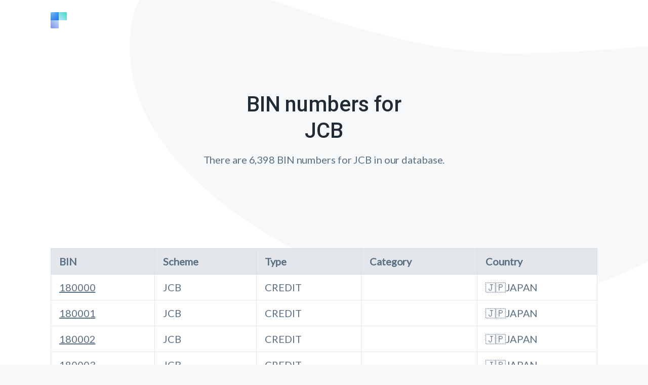

--- FILE ---
content_type: text/html; charset=utf-8
request_url: https://binlist.io/scheme/jcb/
body_size: 3294
content:

<!DOCTYPE html>
<html lang="en">
<head>
    <meta charset="utf-8">
    <meta http-equiv="X-UA-Compatible" content="IE=edge">
    <meta name="viewport" content="width=device-width, initial-scale=1">
    
      <title>BIN/IIN numbers for JCB | BIN List</title>
      
    
      <meta name="description" content="Information on JCB BIN numbers. Click to view all of the codes now."/>
    
    
      <link rel="canonical" href="https://binlist.io/scheme/jcb/" />
    

    
    <link href="https://fonts.googleapis.com/css?family=Lato:400,400i|Roboto:500" rel="stylesheet">
    <link rel="stylesheet" href="/static/css/style.css">
    <link rel="stylesheet" href="/static/css/custom.css">
    <link rel="icon" href="/static/images/favicon.png" />
    <script src="https://unpkg.com/scrollreveal@4.0.0/dist/scrollreveal.min.js"></script>

    
      
        <script src="https://cdn.jsdelivr.net/npm/vue@2.6.14/dist/vue.min.js"></script>
        <script src="https://unpkg.com/axios/dist/axios.min.js"></script>
        <!-- Global site tag (gtag.js) - Google Analytics -->
<script async src="https://www.googletagmanager.com/gtag/js?id=UA-63835116-14"></script>
<script>
  window.dataLayer = window.dataLayer || [];
  function gtag(){dataLayer.push(arguments);}
  gtag('js', new Date());

  gtag('config', 'UA-63835116-14');
</script>

      
    
</head>
<body class="is-boxed has-animations">
    <div class="body-wrap boxed-container">

        <header class="site-header">
    <div class="container">
        <div class="site-header-inner">
            <div class="brand header-brand">
                <h1 class="m-0">
                    <a href="/">
                        <svg width="32" height="32" viewBox="0 0 32 32" xmlns="http://www.w3.org/2000/svg">
                            <title>BIN List</title>
                            <defs>
                                <linearGradient x1="100%" y1="0%" x2="0%" y2="100%" id="logo-gradient-b">
                                    <stop stop-color="#39D8C8" offset="0%"/>
                                    <stop stop-color="#BCE4F4" offset="47.211%"/>
                                    <stop stop-color="#838DEA" offset="100%"/>
                                </linearGradient>
                                <path d="M32 16H16v16H2a2 2 0 0 1-2-2V2a2 2 0 0 1 2-2h28a2 2 0 0 1 2 2v14z" id="logo-gradient-a"/>
                                <linearGradient x1="23.065%" y1="25.446%" y2="100%" id="logo-gradient-c">
                                    <stop stop-color="#1274ED" stop-opacity="0" offset="0%"/>
                                    <stop stop-color="#1274ED" offset="100%"/>
                                </linearGradient>
                            </defs>
                            <g fill="none" fill-rule="evenodd">
                                <mask id="logo-gradient-d" fill="#fff">
                                    <use xlink:href="#logo-gradient-a"/>
                                </mask>
                                <use fill="url(#logo-gradient-b)" xlink:href="#logo-gradient-a"/>
                                <path fill="url(#logo-gradient-c)" mask="url(#logo-gradient-d)" d="M-16-16h32v32h-32z"/>
                            </g>
                        </svg>
                    </a>
                </h1>
            </div>
        </div>
    </div>
<script data-grow-initializer="">!(function(){window.growMe||((window.growMe=function(e){window.growMe._.push(e);}),(window.growMe._=[]));var e=document.createElement("script");(e.type="text/javascript"),(e.src="https://faves.grow.me/main.js"),(e.defer=!0),e.setAttribute("data-grow-faves-site-id","U2l0ZTplNjNhMjFjZS03MDBlLTQ1ZjItYWZkMS1kZWViMDgwZGEwZmI=");var t=document.getElementsByTagName("script")[0];t.parentNode.insertBefore(e,t);})();</script>
<!-- Google tag (gtag.js) -->
<script async src="https://www.googletagmanager.com/gtag/js?id=G-LZ0N314E6Z"></script>
<script>
  window.dataLayer = window.dataLayer || [];
  function gtag(){dataLayer.push(arguments);}
  gtag('js', new Date());

  gtag('config', 'G-LZ0N314E6Z');
</script>
<script type="text/javascript" async="async" data-noptimize="1" data-cfasync="false" src="//scripts.scriptwrapper.com/tags/e63a21ce-700e-45f2-afd1-deeb080da0fb.js"></script>
</header>

        <main>
            
            <section class="hero text-center">

              <div class="binads">
<script type="text/javascript" async="async" data-noptimize="1" data-cfasync="false" src="//scripts.scriptwrapper.com/tags/e63a21ce-700e-45f2-afd1-deeb080da0fb.js"></script>
  </div>

                <div class="container-sm">
                    <div class="hero-inner">
                        <h1 class="hero-title h2-mobile mt-0 is-revealing">
                          
BIN numbers for <br />
JCB

                        </h1>
                        <p class="hero-paragraph is-revealing">
                          
There are 6,398 BIN numbers for JCB in our database.

                        </p>
                        
                        
                    </div>
                </div>
            </section>
            

            

<div class="container">
  <div class="table-wrap">
    <table class="table">
      <thead>
        <tr>
          <th>BIN</th>
          <th>Scheme</th>
          <th>Type</th>
          <th>Category</th>
          <th>Country</th>
        </tr>
      </thead>
      <tbody>
        
        <tr>
          <td><a href="/180000/">180000</a></td>
          <td>JCB</td>
          <td>CREDIT</td>
          <td></td>
          <td>🇯🇵JAPAN</td>
        </tr>
        
        <tr>
          <td><a href="/180001/">180001</a></td>
          <td>JCB</td>
          <td>CREDIT</td>
          <td></td>
          <td>🇯🇵JAPAN</td>
        </tr>
        
        <tr>
          <td><a href="/180002/">180002</a></td>
          <td>JCB</td>
          <td>CREDIT</td>
          <td></td>
          <td>🇯🇵JAPAN</td>
        </tr>
        
        <tr>
          <td><a href="/180003/">180003</a></td>
          <td>JCB</td>
          <td>CREDIT</td>
          <td></td>
          <td>🇯🇵JAPAN</td>
        </tr>
        
        <tr>
          <td><a href="/180004/">180004</a></td>
          <td>JCB</td>
          <td>CREDIT</td>
          <td></td>
          <td>🇯🇵JAPAN</td>
        </tr>
        
        <tr>
          <td><a href="/180005/">180005</a></td>
          <td>JCB</td>
          <td>CREDIT</td>
          <td></td>
          <td>🇯🇵JAPAN</td>
        </tr>
        
        <tr>
          <td><a href="/180006/">180006</a></td>
          <td>JCB</td>
          <td>CREDIT</td>
          <td></td>
          <td>🇯🇵JAPAN</td>
        </tr>
        
        <tr>
          <td><a href="/180007/">180007</a></td>
          <td>JCB</td>
          <td>CREDIT</td>
          <td></td>
          <td>🇯🇵JAPAN</td>
        </tr>
        
        <tr>
          <td><a href="/180008/">180008</a></td>
          <td>JCB</td>
          <td>CREDIT</td>
          <td></td>
          <td>🇯🇵JAPAN</td>
        </tr>
        
        <tr>
          <td><a href="/180009/">180009</a></td>
          <td>JCB</td>
          <td>CREDIT</td>
          <td></td>
          <td>🇯🇵JAPAN</td>
        </tr>
        
        <tr>
          <td><a href="/180010/">180010</a></td>
          <td>JCB</td>
          <td>CREDIT</td>
          <td></td>
          <td>🇯🇵JAPAN</td>
        </tr>
        
        <tr>
          <td><a href="/180011/">180011</a></td>
          <td>JCB</td>
          <td>CREDIT</td>
          <td></td>
          <td>🇯🇵JAPAN</td>
        </tr>
        
        <tr>
          <td><a href="/180012/">180012</a></td>
          <td>JCB</td>
          <td>CREDIT</td>
          <td></td>
          <td>🇯🇵JAPAN</td>
        </tr>
        
        <tr>
          <td><a href="/180013/">180013</a></td>
          <td>JCB</td>
          <td>CREDIT</td>
          <td></td>
          <td>🇯🇵JAPAN</td>
        </tr>
        
        <tr>
          <td><a href="/180014/">180014</a></td>
          <td>JCB</td>
          <td>CREDIT</td>
          <td></td>
          <td>🇯🇵JAPAN</td>
        </tr>
        
        <tr>
          <td><a href="/180015/">180015</a></td>
          <td>JCB</td>
          <td>CREDIT</td>
          <td></td>
          <td>🇯🇵JAPAN</td>
        </tr>
        
        <tr>
          <td><a href="/180016/">180016</a></td>
          <td>JCB</td>
          <td>CREDIT</td>
          <td></td>
          <td>🇯🇵JAPAN</td>
        </tr>
        
        <tr>
          <td><a href="/180017/">180017</a></td>
          <td>JCB</td>
          <td>CREDIT</td>
          <td></td>
          <td>🇯🇵JAPAN</td>
        </tr>
        
        <tr>
          <td><a href="/180018/">180018</a></td>
          <td>JCB</td>
          <td>CREDIT</td>
          <td></td>
          <td>🇯🇵JAPAN</td>
        </tr>
        
        <tr>
          <td><a href="/180019/">180019</a></td>
          <td>JCB</td>
          <td>CREDIT</td>
          <td></td>
          <td>🇯🇵JAPAN</td>
        </tr>
        
        <tr>
          <td><a href="/180020/">180020</a></td>
          <td>JCB</td>
          <td>CREDIT</td>
          <td></td>
          <td>🇯🇵JAPAN</td>
        </tr>
        
        <tr>
          <td><a href="/180021/">180021</a></td>
          <td>JCB</td>
          <td>CREDIT</td>
          <td></td>
          <td>🇯🇵JAPAN</td>
        </tr>
        
        <tr>
          <td><a href="/180022/">180022</a></td>
          <td>JCB</td>
          <td>CREDIT</td>
          <td></td>
          <td>🇯🇵JAPAN</td>
        </tr>
        
        <tr>
          <td><a href="/180023/">180023</a></td>
          <td>JCB</td>
          <td>CREDIT</td>
          <td></td>
          <td>🇯🇵JAPAN</td>
        </tr>
        
        <tr>
          <td><a href="/180024/">180024</a></td>
          <td>JCB</td>
          <td>CREDIT</td>
          <td></td>
          <td>🇯🇵JAPAN</td>
        </tr>
        
        <tr>
          <td><a href="/180025/">180025</a></td>
          <td>JCB</td>
          <td>CREDIT</td>
          <td></td>
          <td>🇯🇵JAPAN</td>
        </tr>
        
        <tr>
          <td><a href="/180026/">180026</a></td>
          <td>JCB</td>
          <td>CREDIT</td>
          <td></td>
          <td>🇯🇵JAPAN</td>
        </tr>
        
        <tr>
          <td><a href="/180027/">180027</a></td>
          <td>JCB</td>
          <td>CREDIT</td>
          <td></td>
          <td>🇯🇵JAPAN</td>
        </tr>
        
        <tr>
          <td><a href="/180028/">180028</a></td>
          <td>JCB</td>
          <td>CREDIT</td>
          <td></td>
          <td>🇯🇵JAPAN</td>
        </tr>
        
        <tr>
          <td><a href="/180029/">180029</a></td>
          <td>JCB</td>
          <td>CREDIT</td>
          <td></td>
          <td>🇯🇵JAPAN</td>
        </tr>
        
        <tr>
          <td><a href="/180030/">180030</a></td>
          <td>JCB</td>
          <td>CREDIT</td>
          <td></td>
          <td>🇯🇵JAPAN</td>
        </tr>
        
        <tr>
          <td><a href="/180031/">180031</a></td>
          <td>JCB</td>
          <td>CREDIT</td>
          <td></td>
          <td>🇯🇵JAPAN</td>
        </tr>
        
        <tr>
          <td><a href="/180032/">180032</a></td>
          <td>JCB</td>
          <td>CREDIT</td>
          <td></td>
          <td>🇯🇵JAPAN</td>
        </tr>
        
        <tr>
          <td><a href="/180033/">180033</a></td>
          <td>JCB</td>
          <td>CREDIT</td>
          <td></td>
          <td>🇯🇵JAPAN</td>
        </tr>
        
        <tr>
          <td><a href="/180034/">180034</a></td>
          <td>JCB</td>
          <td>CREDIT</td>
          <td></td>
          <td>🇯🇵JAPAN</td>
        </tr>
        
        <tr>
          <td><a href="/180035/">180035</a></td>
          <td>JCB</td>
          <td>CREDIT</td>
          <td></td>
          <td>🇯🇵JAPAN</td>
        </tr>
        
        <tr>
          <td><a href="/180036/">180036</a></td>
          <td>JCB</td>
          <td>CREDIT</td>
          <td></td>
          <td>🇯🇵JAPAN</td>
        </tr>
        
        <tr>
          <td><a href="/180037/">180037</a></td>
          <td>JCB</td>
          <td>CREDIT</td>
          <td></td>
          <td>🇯🇵JAPAN</td>
        </tr>
        
        <tr>
          <td><a href="/180038/">180038</a></td>
          <td>JCB</td>
          <td>CREDIT</td>
          <td></td>
          <td>🇯🇵JAPAN</td>
        </tr>
        
        <tr>
          <td><a href="/180039/">180039</a></td>
          <td>JCB</td>
          <td>CREDIT</td>
          <td></td>
          <td>🇯🇵JAPAN</td>
        </tr>
        
        <tr>
          <td><a href="/180040/">180040</a></td>
          <td>JCB</td>
          <td>CREDIT</td>
          <td></td>
          <td>🇯🇵JAPAN</td>
        </tr>
        
        <tr>
          <td><a href="/180041/">180041</a></td>
          <td>JCB</td>
          <td>CREDIT</td>
          <td></td>
          <td>🇯🇵JAPAN</td>
        </tr>
        
        <tr>
          <td><a href="/180042/">180042</a></td>
          <td>JCB</td>
          <td>CREDIT</td>
          <td></td>
          <td>🇯🇵JAPAN</td>
        </tr>
        
        <tr>
          <td><a href="/180043/">180043</a></td>
          <td>JCB</td>
          <td>CREDIT</td>
          <td></td>
          <td>🇯🇵JAPAN</td>
        </tr>
        
        <tr>
          <td><a href="/180044/">180044</a></td>
          <td>JCB</td>
          <td>CREDIT</td>
          <td></td>
          <td>🇯🇵JAPAN</td>
        </tr>
        
        <tr>
          <td><a href="/180045/">180045</a></td>
          <td>JCB</td>
          <td>CREDIT</td>
          <td></td>
          <td>🇯🇵JAPAN</td>
        </tr>
        
        <tr>
          <td><a href="/180046/">180046</a></td>
          <td>JCB</td>
          <td>CREDIT</td>
          <td></td>
          <td>🇯🇵JAPAN</td>
        </tr>
        
        <tr>
          <td><a href="/180047/">180047</a></td>
          <td>JCB</td>
          <td>CREDIT</td>
          <td></td>
          <td>🇯🇵JAPAN</td>
        </tr>
        
        <tr>
          <td><a href="/180048/">180048</a></td>
          <td>JCB</td>
          <td>CREDIT</td>
          <td></td>
          <td>🇯🇵JAPAN</td>
        </tr>
        
        <tr>
          <td><a href="/180049/">180049</a></td>
          <td>JCB</td>
          <td>CREDIT</td>
          <td></td>
          <td>🇯🇵JAPAN</td>
        </tr>
        
      </tbody>
    </table>
  </div>
</div>



<section class="section">
  <div class="container">
    <nav class="pagination" role="navigation" aria-label="pagination">
      <ul class="pagination-list">


        <li><a class="pagination-link" href="/scheme/jcb/">&larr; First</a></li>
        
            
                <li><a class="pagination-link" href="/scheme/jcb/page/1">1</a></li>
            
        
            
                <li><a class="pagination-link" href="/scheme/jcb/page/2">2</a></li>
            
        
            
                <li><a class="pagination-link" href="/scheme/jcb/page/3">3</a></li>
            
        
            
                <li><a class="pagination-link" href="/scheme/jcb/page/4">4</a></li>
            
        
            
                <li><a class="pagination-link" href="/scheme/jcb/page/5">5</a></li>
            
        
            
                <li><a class="pagination-link" href="/scheme/jcb/page/6">6</a></li>
            
        
            
                <li><a class="pagination-link" href="/scheme/jcb/page/7">7</a></li>
            
        
            
                <li><a class="pagination-link" href="/scheme/jcb/page/8">8</a></li>
            
        
            
                <li><a class="pagination-link" href="/scheme/jcb/page/9">9</a></li>
            
        
            
                <li><a class="pagination-link" href="/scheme/jcb/page/10">10</a></li>
            
        
            
                <li><a class="pagination-link" href="/scheme/jcb/page/11">11</a></li>
            
        
            
        
            
        
            
        
            
        
            
        
            
        
            
        
            
        
            
        
            
        
            
        
            
        
            
        
            
        
            
        
            
        
            
        
            
        
            
        
            
        
            
        
            
        
            
        
            
        
            
        
            
        
            
        
            
        
            
        
            
        
            
        
            
        
            
        
            
        
            
        
            
        
            
        
            
        
            
        
            
        
            
        
            
        
            
        
            
        
            
        
            
        
            
        
            
        
            
        
            
        
            
        
            
        
            
        
            
        
            
        
            
        
            
        
            
        
            
        
            
        
            
        
            
        
            
        
            
        
            
        
            
        
            
        
            
        
            
        
            
        
            
        
            
        
            
        
            
        
            
        
            
        
            
        
            
        
            
        
            
        
            
        
            
        
            
        
            
        
            
        
            
        
            
        
            
        
            
        
            
        
            
        
            
        
            
        
            
        
            
        
            
        
            
        
            
        
            
        
            
        
            
        
            
        
            
        
            
        
            
        
            
        
            
        
            
        
            
        
            
        
            
        
            
        
            
        
            
        
            
        
            
        
            
        
        <li><a class="pagination-link" href="/scheme/jcb/page/128">Last (128) &rarr;</a></li>
      </ul>
    </nav>
  </div>
</section>




        </main>

        <footer class="site-footer text-light">
    <div class="container">
        <div class="site-footer-inner">
            <div class="brand footer-brand">
                <a href="/">
                    <svg width="32" height="32" viewBox="0 0 32 32" xmlns="http://www.w3.org/2000/svg">
                        <title>BIN List</title>
                        <defs>
                            <path d="M32 16H16v16H2a2 2 0 0 1-2-2V2a2 2 0 0 1 2-2h28a2 2 0 0 1 2 2v14z" id="logo-gradient-footer-a"/>
                            <linearGradient x1="50%" y1="50%" y2="100%" id="logo-gradient-footer-b">
                                <stop stop-color="#FFF" stop-opacity="0" offset="0%"/>
                                <stop stop-color="#FFF" offset="100%"/>
                            </linearGradient>
                        </defs>
                        <g fill="none" fill-rule="evenodd">
                            <mask id="logo-gradient-footer-c" fill="#fff">
                                <use xlink:href="#logo-gradient-footer-a"/>
                            </mask>
                            <use fill-opacity=".32" fill="#FFF" xlink:href="#logo-gradient-footer-a"/>
                            <path fill="url(#logo-gradient-footer-b)" mask="url(#logo-gradient-footer-c)" d="M-16-16h32v32h-32z"/>
                        </g>
                    </svg>

                </a>
            </div>
            <ul class="footer-links list-reset">
                <li>
                    <a href="/banks/all/">Banks</a>
                </li>
                <li>
                    <a href="/countries/all/">Countries</a>
                </li>
                <li>
                    <a href="/schemes/all/">Schemes</a>
                </li>
                <li>
                    <a href="/pages/privacy/">Privacy</a>
                </li>
              <li>
                    <a href="https://binlist.io/blog">Blog</a>
                </li>
              <li>
                    <a href="https://binlist.io/blog/credit-debit-card-number-generator-and-validator/">Credit Card Validator</a>
                </li>
                <li>
                    Need SWIFT or BIC numbers too? Visit our sister site at <a href="https://bankcodes.io">Bank Codes</a>
                </li>
            </ul>
            <!-- <ul class="footer-social-links list-reset">
                <li>
                    <a href="#">
                        <span class="screen-reader-text">Facebook</span>
                        <svg width="16" height="16" xmlns="http://www.w3.org/2000/svg">
                            <path d="M6.023 16L6 9H3V6h3V4c0-2.7 1.672-4 4.08-4 1.153 0 2.144.086 2.433.124v2.821h-1.67c-1.31 0-1.563.623-1.563 1.536V6H13l-1 3H9.28v7H6.023z" fill="#FFFFFF"/>
                        </svg>
                    </a>
                </li>
                <li>
                    <a href="#">
                        <span class="screen-reader-text">Twitter</span>
                        <svg width="16" height="16" xmlns="http://www.w3.org/2000/svg">
                            <path d="M16 3c-.6.3-1.2.4-1.9.5.7-.4 1.2-1 1.4-1.8-.6.4-1.3.6-2.1.8-.6-.6-1.5-1-2.4-1-1.7 0-3.2 1.5-3.2 3.3 0 .3 0 .5.1.7-2.7-.1-5.2-1.4-6.8-3.4-.3.5-.4 1-.4 1.7 0 1.1.6 2.1 1.5 2.7-.5 0-1-.2-1.5-.4C.7 7.7 1.8 9 3.3 9.3c-.3.1-.6.1-.9.1-.2 0-.4 0-.6-.1.4 1.3 1.6 2.3 3.1 2.3-1.1.9-2.5 1.4-4.1 1.4H0c1.5.9 3.2 1.5 5 1.5 6 0 9.3-5 9.3-9.3v-.4C15 4.3 15.6 3.7 16 3z" fill="#FFFFFF"/>
                        </svg>
                    </a>
                </li>
                <li>
                    <a href="#">
                        <span class="screen-reader-text">Google</span>
                        <svg width="16" height="16" xmlns="http://www.w3.org/2000/svg">
                            <path d="M7.9 7v2.4H12c-.2 1-1.2 3-4 3-2.4 0-4.3-2-4.3-4.4 0-2.4 2-4.4 4.3-4.4 1.4 0 2.3.6 2.8 1.1l1.9-1.8C11.5 1.7 9.9 1 8 1 4.1 1 1 4.1 1 8s3.1 7 7 7c4 0 6.7-2.8 6.7-6.8 0-.5 0-.8-.1-1.2H7.9z" fill="#FFFFFF"/>
                        </svg>
                    </a>
                </li>
            </ul> -->

        </div>
    </div>
</footer>

    </div>

    <script src="/static/js/main.min.js"></script>
    
<script defer src="https://static.cloudflareinsights.com/beacon.min.js/vcd15cbe7772f49c399c6a5babf22c1241717689176015" integrity="sha512-ZpsOmlRQV6y907TI0dKBHq9Md29nnaEIPlkf84rnaERnq6zvWvPUqr2ft8M1aS28oN72PdrCzSjY4U6VaAw1EQ==" data-cf-beacon='{"version":"2024.11.0","token":"1167eb75de984ab8b53ffb78ed8c81ff","r":1,"server_timing":{"name":{"cfCacheStatus":true,"cfEdge":true,"cfExtPri":true,"cfL4":true,"cfOrigin":true,"cfSpeedBrain":true},"location_startswith":null}}' crossorigin="anonymous"></script>
</body>
</html>


--- FILE ---
content_type: text/css
request_url: https://binlist.io/static/css/style.css
body_size: 17583
content:
html{line-height:1.15;-ms-text-size-adjust:100%;-webkit-text-size-adjust:100%}body{margin:0}article,aside,footer,header,nav,section{display:block}h1{font-size:2em;margin:0.67em 0}figcaption,figure,main{display:block}figure{margin:1em 40px}hr{box-sizing:content-box;height:0;overflow:visible}pre{font-family:monospace, monospace;font-size:1em}a{background-color:transparent;-webkit-text-decoration-skip:objects}abbr[title]{border-bottom:none;text-decoration:underline;-webkit-text-decoration:underline dotted;text-decoration:underline dotted}b,strong{font-weight:inherit}b,strong{font-weight:bolder}code,kbd,samp{font-family:monospace, monospace;font-size:1em}dfn{font-style:italic}mark{background-color:#ff0;color:#000}small{font-size:80%}sub,sup{font-size:75%;line-height:0;position:relative;vertical-align:baseline}sub{bottom:-0.25em}sup{top:-0.5em}audio,video{display:inline-block}audio:not([controls]){display:none;height:0}img{border-style:none}svg:not(:root){overflow:hidden}button,input,optgroup,select,textarea{font-family:sans-serif;font-size:100%;line-height:1.15;margin:0}button,input{overflow:visible}button,select{text-transform:none}button,html [type="button"],[type="reset"],[type="submit"]{-webkit-appearance:button}button::-moz-focus-inner,[type="button"]::-moz-focus-inner,[type="reset"]::-moz-focus-inner,[type="submit"]::-moz-focus-inner{border-style:none;padding:0}button:-moz-focusring,[type="button"]:-moz-focusring,[type="reset"]:-moz-focusring,[type="submit"]:-moz-focusring{outline:1px dotted ButtonText}fieldset{padding:0.35em 0.75em 0.625em}legend{box-sizing:border-box;color:inherit;display:table;max-width:100%;padding:0;white-space:normal}progress{display:inline-block;vertical-align:baseline}textarea{overflow:auto}[type="checkbox"],[type="radio"]{box-sizing:border-box;padding:0}[type="number"]::-webkit-inner-spin-button,[type="number"]::-webkit-outer-spin-button{height:auto}[type="search"]{-webkit-appearance:textfield;outline-offset:-2px}[type="search"]::-webkit-search-cancel-button,[type="search"]::-webkit-search-decoration{-webkit-appearance:none}::-webkit-file-upload-button{-webkit-appearance:button;font:inherit}details,menu{display:block}summary{display:list-item}canvas{display:inline-block}template{display:none}[hidden]{display:none}html{box-sizing:border-box}*,*:before,*:after{box-sizing:inherit}body{background:#fff;-moz-osx-font-smoothing:grayscale;-webkit-font-smoothing:antialiased}hr{border:0;display:block;height:1px;background:#E3E7EB;background:linear-gradient(to right, rgba(227,231,235,0.1) 0, rgba(227,231,235,0.6) 50%, rgba(227,231,235,0.1) 100%);margin-top:24px;margin-bottom:24px}ul,ol{margin-top:0;margin-bottom:24px;padding-left:24px}ul{list-style:disc}ol{list-style:decimal}li>ul,li>ol{margin-bottom:0}dl{margin-top:0;margin-bottom:24px}dt{font-weight:700}dd{margin-left:24px;margin-bottom:24px}img{height:auto;max-width:100%;vertical-align:middle}figure{margin:24px 0}figcaption{font-size:16px;line-height:24px;padding:8px 0}img,svg{display:block}table{border-collapse:collapse;margin-bottom:24px;width:100%}tr{border-bottom:1px solid #E3E7EB}th{text-align:left}th,td{padding:10px 16px}th:first-child,td:first-child{padding-left:0}th:last-child,td:last-child{padding-right:0}html{font-size:18px;line-height:27px}@media (min-width: 641px){html{font-size:20px;line-height:30px;letter-spacing:-0.1px}}body{color:#5B6F82;font-size:1rem}body,button,input,select,textarea{font-family:"Lato", sans-serif}a{color:inherit;text-decoration:underline}a:hover,a:active{outline:0;text-decoration:none}h1,h2,h3,h4,h5,h6,.h1,.h2,.h3,.h4,.h5,.h6{clear:both;color:#202B36;font-family:"Roboto", sans-serif;font-weight:500}h1,.h1{font-size:36px;line-height:46px;letter-spacing:-0.2px}@media (min-width: 641px){h1,.h1{font-size:42px;line-height:52px;letter-spacing:-0.1px}}h2,.h2{font-size:30px;line-height:40px;letter-spacing:-0.1px}@media (min-width: 641px){h2,.h2{font-size:36px;line-height:46px;letter-spacing:-0.2px}}h3,.h3,blockquote{font-size:20px;line-height:30px;letter-spacing:-0.1px}@media (min-width: 641px){h3,.h3,blockquote{font-size:30px;line-height:40px;letter-spacing:-0.1px}}h4,h5,h6,.h4,.h5,.h6{font-size:18px;line-height:27px;letter-spacing:-0.1px}@media (min-width: 641px){h4,h5,h6,.h4,.h5,.h6{font-size:20px;line-height:30px;letter-spacing:-0.1px}}@media (max-width: 640px){.h1-mobile{font-size:36px;line-height:46px;letter-spacing:-0.2px}.h2-mobile{font-size:30px;line-height:40px;letter-spacing:-0.1px}.h3-mobile{font-size:20px;line-height:30px;letter-spacing:-0.1px}.h4-mobile,.h5-mobile,.h6-mobile{font-size:18px;line-height:27px;letter-spacing:-0.1px}}.text-light{color:rgba(255,255,255,0.8)}.text-light a{color:rgba(255,255,255,0.8)}.text-light h1,.text-light h2,.text-light h3,.text-light h4,.text-light h5,.text-light h6,.text-light .h1,.text-light .h2,.text-light .h3,.text-light .h4,.text-light .h5,.text-light .h6{color:#fff !important}.text-sm{font-size:18px;line-height:27px;letter-spacing:-0.1px}.text-xs{font-size:16px;line-height:24px;letter-spacing:-0.1px}h1,h2,.h1,.h2{margin-top:48px;margin-bottom:16px}h3,.h3{margin-top:36px;margin-bottom:12px}h4,h5,h6,.h4,.h5,.h6{margin-top:24px;margin-bottom:4px}p{margin-top:0;margin-bottom:24px}dfn,cite,em,i{font-style:italic}blockquote{color:#92A2B1;font-style:italic;margin-top:24px;margin-bottom:24px;margin-left:24px}blockquote::before{content:"\201C"}blockquote::after{content:"\201D"}blockquote p{display:inline}address{color:#5B6F82;border-width:1px 0;border-style:solid;border-color:#E3E7EB;padding:24px 0;margin:0 0 24px}pre,pre h1,pre h2,pre h3,pre h4,pre h5,pre h6,pre .h1,pre .h2,pre .h3,pre .h4,pre .h5,pre .h6{font-family:"Courier 10 Pitch", Courier, monospace}pre,code,kbd,tt,var{background:#F6F8FA}pre{font-size:16px;line-height:24px;margin-bottom:1.6em;max-width:100%;overflow:auto;padding:24px;margin-top:24px;margin-bottom:24px}code,kbd,tt,var{font-family:Monaco, Consolas, "Andale Mono", "DejaVu Sans Mono", monospace;font-size:16px;padding:2px 4px}abbr,acronym{cursor:help}mark,ins{text-decoration:none}small{font-size:18px;line-height:27px;letter-spacing:-0.1px}b,strong{font-weight:700}button,input,select,textarea,label{font-size:18px;line-height:27px}.container,.container-sm{width:100%;margin:0 auto;padding-left:16px;padding-right:16px}@media (min-width: 481px){.container,.container-sm{padding-left:24px;padding-right:24px}}.container{max-width:1128px}.container-sm{max-width:848px}.container .container-sm{max-width:800px;padding-left:0;padding-right:0}.screen-reader-text{clip:rect(1px, 1px, 1px, 1px);position:absolute !important;height:1px;width:1px;overflow:hidden;word-wrap:normal !important}.screen-reader-text:focus{border-radius:2px;box-shadow:0 0 2px 2px rgba(0,0,0,0.6);clip:auto !important;display:block;font-size:13px;letter-spacing:0px;font-weight:700;line-height:16px;text-transform:uppercase;text-decoration:none;background-color:#fff;color:#4992F0 !important;border:none;height:auto;left:8px;padding:16px 32px;top:8px;width:auto;z-index:100000}.list-reset{list-style:none;padding:0}.text-left{text-align:left}.text-center{text-align:center}.text-right{text-align:right}.text-primary{color:#4992F0}.text-secondary{color:#838DEA}.has-top-divider{position:relative}.has-top-divider::before{content:'';position:absolute;top:0;left:0;width:100%;display:block;height:1px;background:#E3E7EB;background:linear-gradient(to right, rgba(227,231,235,0.1) 0, rgba(227,231,235,0.6) 50%, rgba(227,231,235,0.1) 100%)}.has-bottom-divider{position:relative}.has-bottom-divider::after{content:'';position:absolute;bottom:0;left:0;width:100%;display:block;height:1px;background:#E3E7EB;background:linear-gradient(to right, rgba(227,231,235,0.1) 0, rgba(227,231,235,0.6) 50%, rgba(227,231,235,0.1) 100%)}.m-0{margin:0}.mt-0{margin-top:0}.mr-0{margin-right:0}.mb-0{margin-bottom:0}.ml-0{margin-left:0}.m-8{margin:8px}.mt-8{margin-top:8px}.mr-8{margin-right:8px}.mb-8{margin-bottom:8px}.ml-8{margin-left:8px}.m-16{margin:16px}.mt-16{margin-top:16px}.mr-16{margin-right:16px}.mb-16{margin-bottom:16px}.ml-16{margin-left:16px}.m-24{margin:24px}.mt-24{margin-top:24px}.mr-24{margin-right:24px}.mb-24{margin-bottom:24px}.ml-24{margin-left:24px}.m-32{margin:32px}.mt-32{margin-top:32px}.mr-32{margin-right:32px}.mb-32{margin-bottom:32px}.ml-32{margin-left:32px}.m-40{margin:40px}.mt-40{margin-top:40px}.mr-40{margin-right:40px}.mb-40{margin-bottom:40px}.ml-40{margin-left:40px}.m-48{margin:48px}.mt-48{margin-top:48px}.mr-48{margin-right:48px}.mb-48{margin-bottom:48px}.ml-48{margin-left:48px}.m-56{margin:56px}.mt-56{margin-top:56px}.mr-56{margin-right:56px}.mb-56{margin-bottom:56px}.ml-56{margin-left:56px}.m-64{margin:64px}.mt-64{margin-top:64px}.mr-64{margin-right:64px}.mb-64{margin-bottom:64px}.ml-64{margin-left:64px}.p-0{padding:0}.pt-0{padding-top:0}.pr-0{padding-right:0}.pb-0{padding-bottom:0}.pl-0{padding-left:0}.p-8{padding:8px}.pt-8{padding-top:8px}.pr-8{padding-right:8px}.pb-8{padding-bottom:8px}.pl-8{padding-left:8px}.p-16{padding:16px}.pt-16{padding-top:16px}.pr-16{padding-right:16px}.pb-16{padding-bottom:16px}.pl-16{padding-left:16px}.p-24{padding:24px}.pt-24{padding-top:24px}.pr-24{padding-right:24px}.pb-24{padding-bottom:24px}.pl-24{padding-left:24px}.p-32{padding:32px}.pt-32{padding-top:32px}.pr-32{padding-right:32px}.pb-32{padding-bottom:32px}.pl-32{padding-left:32px}.p-40{padding:40px}.pt-40{padding-top:40px}.pr-40{padding-right:40px}.pb-40{padding-bottom:40px}.pl-40{padding-left:40px}.p-48{padding:48px}.pt-48{padding-top:48px}.pr-48{padding-right:48px}.pb-48{padding-bottom:48px}.pl-48{padding-left:48px}.p-56{padding:56px}.pt-56{padding-top:56px}.pr-56{padding-right:56px}.pb-56{padding-bottom:56px}.pl-56{padding-left:56px}.p-64{padding:64px}.pt-64{padding-top:64px}.pr-64{padding-right:64px}.pb-64{padding-bottom:64px}.pl-64{padding-left:64px}.sr .has-animations .is-revealing{visibility:hidden}.input,.textarea{background-color:#fff;border-width:1px;border-style:solid;border-color:#E3E7EB;color:#5B6F82;max-width:100%;width:100%}.input::-webkit-input-placeholder,.textarea::-webkit-input-placeholder{color:#92A2B1}.input:-ms-input-placeholder,.textarea:-ms-input-placeholder{color:#92A2B1}.input::-ms-input-placeholder,.textarea::-ms-input-placeholder{color:#92A2B1}.input::placeholder,.textarea::placeholder{color:#92A2B1}.input::-ms-input-placeholder,.textarea::-ms-input-placeholder{color:#92A2B1}.input:-ms-input-placeholder,.textarea:-ms-input-placeholder{color:#92A2B1}.input:hover,.textarea:hover{border-color:#d4dae0}.input:active,.input:focus,.textarea:active,.textarea:focus{outline:none;border-color:#4992F0}.input[disabled],.textarea[disabled]{cursor:not-allowed;background-color:#F6F8FA;border-color:#F6F8FA}.input{-moz-appearance:none;-webkit-appearance:none;font-size:16px;letter-spacing:-0.1px;line-height:20px;border-radius:2px;padding:13px 16px;height:48px;box-shadow:none}.input .inline-input{display:inline;width:auto}.textarea{display:block;min-width:100%;resize:vertical}.textarea .inline-textarea{display:inline;width:auto}.field-grouped>.control:not(:last-child){margin-bottom:8px}@media (min-width: 641px){.field-grouped{display:flex}.field-grouped>.control{flex-shrink:0}.field-grouped>.control.control-expanded{flex-grow:1;flex-shrink:1}.field-grouped>.control:not(:last-child){margin-bottom:0;margin-right:8px}}.button{display:inline-flex;font-size:13px;letter-spacing:0px;font-weight:700;line-height:16px;text-transform:uppercase;text-decoration:none !important;background-color:#fff;color:#4992F0 !important;border:none;border-radius:2px;cursor:pointer;justify-content:center;padding:16px 32px;height:48px;text-align:center;white-space:nowrap}.button:active{outline:0}.button::before{border-radius:2px}.button-shadow{position:relative}.button-shadow::before{content:'';position:absolute;top:0;right:0;bottom:0;left:0;box-shadow:0 8px 24px rgba(32,43,54,0.12);mix-blend-mode:multiply;transition:box-shadow .15s ease}.button-shadow:hover::before{box-shadow:0 8px 24px rgba(32,43,54,0.25)}.button-sm{padding:8px 24px;height:32px}.button-sm.button-shadow::before{box-shadow:0 4px 16px rgba(32,43,54,0.12)}.button-sm.button-shadow:hover::before{box-shadow:0 4px 16px rgba(32,43,54,0.25)}.button-primary{color:#fff !important;transition:background .15s ease}.button-primary{background:#2e83ef;background:linear-gradient(65deg, #1274ED 0, #4992F0 100%)}.button-primary:hover{background:#3386ef;background:linear-gradient(65deg, #1777ed 0, #4e95f0 100%)}.button-block{display:flex}.site-header{position:relative;padding:24px 0}.site-header::before{content:'';position:absolute;top:0;left:16%;width:84%;height:500px;background-image:url([data-uri]);background-size:1140px 500px;background-repeat:no-repeat}.site-header-inner{position:relative;display:flex;justify-content:space-between;align-items:center}.header-links{display:inline-flex}.header-links li{display:inline-flex}.header-links a:not(.button){font-size:13px;line-height:18px;letter-spacing:0px;font-weight:700;color:#5B6F82;text-transform:uppercase;text-decoration:none;line-height:16px;padding:8px 24px}.header-links a:not(.button):hover,.header-links a:not(.button):active{color:#202B36}@media (min-width: 641px){.site-header{position:relative;padding:24px 0}.site-header::before{top:-50%;left:20%;width:80%;height:651px;background-size:1480px 651px}}.hero{position:relative;padding-top:40px;padding-bottom:40px}.hero-paragraph{margin-bottom:32px}.hero-browser{position:relative;margin-top:80px}.hero-browser-inner{position:relative}.hero-browser-inner svg{width:100%;height:auto;overflow:visible}.bubble-1,.bubble-2,.bubble-3,.bubble-4{position:absolute}.bubble-1 svg,.bubble-2 svg,.bubble-3 svg,.bubble-4 svg{height:auto}.bubble-1{top:-15px;left:70px}.bubble-1 svg{width:34px}.bubble-2{bottom:0;right:-30px}.bubble-2 svg{width:78px}.bubble-3{left:-40px;bottom:-40px}.bubble-3 svg{width:143px}.bubble-4{top:-25px;right:-54px}.bubble-4 svg{width:104px}@media (min-width: 641px){.hero{padding-top:80px;padding-bottom:120px}.hero-paragraph{margin-bottom:40px;padding-left:72px;padding-right:72px}.bubble-1 svg,.bubble-2 svg,.bubble-3 svg,.bubble-4 svg{width:auto}.bubble-1{top:85px;left:-30px}.bubble-2{bottom:-8px;right:-75px}.bubble-3{left:-140px;bottom:-120px}.bubble-4{top:-35px;right:-110px}}.features{position:relative}.features::before{content:'';position:absolute;bottom:0;left:0;width:100%;height:482px;background-image:url([data-uri]);background-size:1205px 482px;background-repeat:no-repeat}.features-wrap{display:flex;flex-wrap:wrap;justify-content:center;margin-right:-12px;margin-left:-12px}.features-wrap:first-child{margin-top:-8px}.features-wrap:last-child{margin-bottom:-8px}.feature{padding:8px 12px;width:368px;max-width:344px;flex-grow:1}.feature-inner{height:100%}.feature-icon{position:relative;display:flex;justify-content:center;background:#fff;border-radius:50%}.feature-icon::before{content:'';position:absolute;top:0;width:80px;height:80px;border-radius:50%;box-shadow:0 16px 48px #E3E7EB;mix-blend-mode:multiply}@supports (-ms-ime-align: auto){.feature-icon::before{box-shadow:0 16px 48px rgba(32,43,54,0.12)}}.feature-title{margin-top:20px}@media (min-width: 641px){.features::before{left:55%;width:45%}.features-wrap:first-child{margin-top:-32px}.features-wrap:last-child{margin-bottom:-32px}.feature{padding:32px 12px}.feature-title{margin-top:16px}}.newsletter .section-inner{padding-bottom:64px}.newsletter .section-paragraph{margin-bottom:32px}.newsletter-form{max-width:475px;margin:0 auto}@media (min-width: 641px){.newsletter .section-inner{padding-bottom:120px}.newsletter .section-paragraph{margin-bottom:40px;padding-left:72px;padding-right:72px}}.is-boxed{background:#F6F8FA}.body-wrap{background:#fff;overflow:hidden;display:flex;flex-direction:column;min-height:100vh}.boxed-container{max-width:1440px;margin:0 auto;box-shadow:0 16px 48px #E3E7EB}@supports (-ms-ime-align: auto){.boxed-container{box-shadow:0 16px 48px rgba(32,43,54,0.12)}}main{flex:1 0 auto}.section-inner{position:relative;padding-top:48px;padding-bottom:48px}@media (min-width: 641px){.section-inner{padding-top:80px;padding-bottom:80px}}.site-footer{position:relative;font-size:14px;line-height:20px;letter-spacing:0px}.site-footer::before{content:'';position:absolute;bottom:0;left:0;width:100%;height:259px;background-image:url([data-uri]);background-size:1440px 259px;background-repeat:no-repeat}.site-footer a{color:rgba(255,255,255,0.8);text-decoration:none}.site-footer a:hover,.site-footer a:active{color:#fff;text-decoration:underline}.site-footer-inner{position:relative;display:flex;flex-wrap:wrap;padding-top:40px;padding-bottom:40px}.footer-brand,.footer-links,.footer-social-links,.footer-copyright{flex:none;width:100%;display:inline-flex;justify-content:center}.footer-brand,.footer-links,.footer-social-links{margin-bottom:24px}.footer-links li+li,.footer-social-links li+li{margin-left:16px}.footer-social-links li{display:inline-flex}.footer-social-links li a{padding:8px}@media (min-width: 641px){.site-footer::before{height:202px}.site-footer-inner{justify-content:space-between}.footer-brand,.footer-links,.footer-social-links,.footer-copyright{flex:50%}.footer-brand,.footer-copyright{justify-content:flex-start}.footer-links,.footer-social-links{justify-content:flex-end}.footer-links{order:1;margin-bottom:0}}

/*# sourceMappingURL=[data-uri] */

--- FILE ---
content_type: text/css
request_url: https://binlist.io/static/css/custom.css
body_size: 447
content:
.hero-browser-inner {
  background-image: url(../images/browser.svg);
  background-repeat: no-repeat;
  background-color: white;
  border-radius: 4px;
  padding: 2em 5em 2em;
  height: 450px;
}
#bin-lookup {
  display: flex;
  flex-wrap: wrap;
  justify-content: space-between;
}
.flex-full {
  width: 100%;
}
#bin-number {
  width: 60%;
  margin: auto;
  text-align: center;
  border: none;
  padding: 0;
  font-size: 2em;
  border-bottom: 2px solid #E2E7EC;
  cursor: pointer;
}
#bin-number:disabled {
  cursor: text;
}
.instructions {
  width: 100%;
  display: block;
  margin-bottom: 1em;
  font-size: 0.9em;
}
#bin-number:focus {
  outline-width: 0;
}
#bin-number::selection {
  color: white;
  background: #FF4F72;
}
.bin-fields {
  flex-grow: 1;
  width: 32%;
  margin-bottom: 1em;
}
.bin-fields h3 {
  font-size: 22px;
  color: #FF4F72;
}
.bin-fields h3, .bin-fields p {
  margin: 0;
}
.bin-fields p {

}
#bank-details p {
  font-size:15px;
  line-height: 20px;
}
.muted {
  color: #E2E7EC;
}
.control.open-source {
  margin: 0 auto;
}
.button.github {
  display: inline-block;
}
.footer-copyright {
  flex: 100%;
}
.features-wrap, table.table {
  z-index: 1;
  position: relative;
}
nav.pagination {
  min-height: 100px;
}
nav.pagination ul > li {
    float: left;
    z-index: 1;
    position: relative;
    margin: 0 5px;
    list-style: none;
}
table {
  background: white;
  border-radius: 2px;
  border: 1px solid #E3E7EB;
}
th:first-child, td:first-child {
  padding-left: 16px;
}
th {
  background: #E3E7EB;
  border: 1px solid #d7dee2;
}
td {
  border: 1px solid #E3E7EB;
}
.error img {
  width: 50%;
  margin: auto;
  z-index: 1;
  position: relative
}
.section .container {
  position: relative;
  z-index: 1;
}

@media (max-width: 640px) {
  #bin-number {
    width: 100%;
  }
  .bin-fields {
    width: 100%;
  }
  .hero-browser-inner {
    height: auto;
    background-image: none;
  }
  .control.open-source {
    text-align: center;
  }
}
.binads {
  margin: 1em;
}


--- FILE ---
content_type: application/javascript
request_url: https://binlist.io/static/js/main.min.js
body_size: -16
content:
!function(){const e=document.documentElement;if(e.classList.remove("no-js"),e.classList.add("js"),document.body.classList.contains("has-animations")){const e=window.sr=ScrollReveal();e.reveal(".hero-title, .hero-paragraph, .newsletter-header, .newsletter-form",{duration:1e3,distance:"40px",easing:"cubic-bezier(0.5, -0.01, 0, 1.005)",origin:"bottom",interval:150}),e.reveal(".bubble-3, .bubble-4, .hero-browser-inner, .bubble-1, .bubble-2",{duration:1e3,scale:.95,easing:"cubic-bezier(0.5, -0.01, 0, 1.005)",interval:150}),e.reveal(".feature",{duration:600,distance:"40px",easing:"cubic-bezier(0.5, -0.01, 0, 1.005)",interval:100,origin:"bottom",viewFactor:.5})}}();